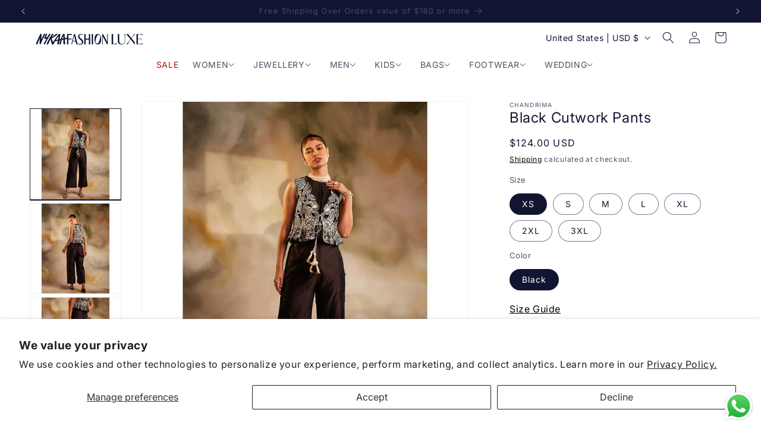

--- FILE ---
content_type: text/css
request_url: https://intl.nykaafashion.com/cdn/shop/t/75/assets/section-recently-viewed.css?v=81927923282590097991762331547
body_size: -467
content:
/** Shopify CDN: Minification failed

Line 9:0 Unexpected "{"
Line 9:1 Expected identifier but found "%"
Line 37:2 Unexpected "{"
Line 37:3 Expected identifier but found "%"

**/
{% style %}
.recently-viewed-wrapper {
    margin: 1rem auto;
  }

  .recently-viewed-img {
    width: 100%;
  }

  .recently-viewed-grid {
    display: grid;
    grid-gap: 1rem;
    grid-template-columns: repeat(auto-fill, minmax(min(100%, 260px), 1fr));
    list-style: none;
    margin:0; 
    padding: 0;
  }   

  .recently-viewed-grid-item {
    display: flex;
    flex-direction: column;
    text-align: center;
  }

  .recently-viewed-a {
    text-decoration: none;
    color: #000;
  }
  {% endstyle %}

--- FILE ---
content_type: text/css
request_url: https://intl.nykaafashion.com/cdn/shop/t/75/assets/wizzyCustom.css?v=40961077280888134811764081972
body_size: 8863
content:
.wizzy-search-wrapper .wizzy-search-results-wrapper .wizzy-search-filters-left .wizzy-facet-body .wizzy-facet-list .wizzy-facet-list-item.active .wizzy-facet-list-item-label .wizzy-facet-item-swatch-wrapper.facet-visual-swatch{border:none}input::placeholder{color:#000!important;opacity:1!important}.wizzy-grid-filters-box span.wizzy-facet-list-item-count{display:none}.wizzy-search-filters-left-wrapper .mobile-facets__list{overflow-y:auto}.price__sale .price-item--regular{text-decoration:line-through;color:rgba(var(--color-foreground),.75);font-size:1.3rem}.badge{border:1px solid transparent;border-radius:var(--badge-corner-radius);display:inline-block;font-size:1.2rem;letter-spacing:.1rem;line-height:1;padding:.5rem 1.3rem .6rem;text-align:center;background-color:rgb(var(--color-badge-background));border-color:rgba(var(--color-badge-border),var(--alpha-badge-border));color:#fff;word-break:break-word;--color-badge-background: 18, 18, 18}.wizzy-search-input::placeholder{color:#000!important}.product-grid-container .product-grid .card-wrapper h3{text-align:center;font-size:11px}.product-grid-container .card__information{padding-left:15px;padding-right:15px}.product-grid-container .card-information{text-align:center!important}.wizzy-search-wrapper .price__sale{display:flex}.product-grid-container .price__container{font-size:13px}.product-grid-container .collection .product-grid .card-wrapper h3{text-transform:uppercase}.product-grid-container .caption-with-letter-spacing.light,.product-grid-container .caption-large.light{display:none}.wizzy-search-filters-drawer.mobile-facets__wrapper .menu-drawer{left:auto;right:0;transform:translate(100%);border-width:0 0 0 var(--drawer-border-width)}.wizzy-search-filters-drawer.mobile-facets__wrapper details[open].menu-opening>.menu-drawer{transform:translate(0);visibility:visible}.wizzy-filters-facet-block.mobile-facets__details{border-bottom:1px solid rgba(var(--color-foreground),.08)}.wizzy-filters-facet-block.mobile-facets__details summary{padding:1.5rem 0;cursor:pointer}.wizzy-filters-facet-block.mobile-facets__details .mobile-facets__submenu{padding:0 0 1.5rem;position:relative;visibility:visible;transform:unset}.wizzy-filters-facet-block.mobile-facets__details .mobile-facets__close-button{display:none}.wizzy-facet-list-item .wizzy-facet-list-item-checkbox{position:relative}.wizzy-facet-list-item .checkbox-indicator{position:absolute;left:0;top:.7rem;width:1.6rem;height:1.6rem;pointer-events:none}.wizzy-facet-list-item .checkbox-indicator .svg-wrapper{visibility:hidden;position:absolute;left:.3rem;z-index:5;top:1.4rem;width:1.1rem;height:.7rem}.wizzy-facet-list-item input[type=checkbox]:checked~.checkbox-indicator .svg-wrapper{visibility:visible}.wizzy-facet-list-item .mobile-facets__highlight{position:absolute;top:0;right:0;bottom:0;left:0;border-radius:.2rem;pointer-events:none}.wizzy-facet-item-swatch-wrapper.swatch-input-wrapper{display:flex;align-items:center}.wizzy-mobile-filter-buttons.mobile-facets__footer{display:flex;gap:1rem;padding:1.5rem;border-top:1px solid rgba(var(--color-foreground),.08);margin-top:1rem}.wizzy-filters-close-button.mobile-facets__clear{flex:1;text-align:center;padding:1rem;border:1px solid rgba(var(--color-foreground),.2);background:transparent;cursor:pointer}.wizzy-facet-list.mobile-facets__list{list-style:none;padding:0;margin:0}.wizzy-facet-list-item.mobile-facets__item{padding:0;margin:0}.wizzy-facet-list-item-label.facets__label{display:flex;align-items:center;cursor:pointer}.facet-search-wrapper{padding:0 1.5rem 1rem}.facet-head-search-input{width:100%;padding:.8rem;border:1px solid rgba(var(--color-foreground),.2);border-radius:.4rem}.wizzy-filters-facet-block.mobile-facets__details{display:flex;border-bottom:1px solid rgba(var(--color-foreground),.08);flex-direction:column}.wizzy-search-results-container .js .mobile-facets__submenu{position:relative;top:0;width:100%;bottom:0;left:0;z-index:3;transform:unset;visibility:visible;display:flex;flex-direction:column}.wizzy-facet-list-item-checkbox>svg{background-color:rgb(var(--color-background));position:relative;z-index:2;margin-right:1.2rem;flex-shrink:0}.wizzy-filters-facet-block .facets__label:hover .facet-checkbox__text-label,.facets-layout-list input:focus~.facet-checkbox__text-label{text-decoration:underline}.wizzy-filters-facet-block .mobile-facets__label .icon-checkmark{position:absolute;top:.4rem;left:.3rem;visibility:hidden;width:11px;height:9px}.wizzy-filters-facet-block .active .mobile-facets__label .icon-checkmark{visibility:visible}.active.wizzy-facet-list-item-label.facets__label{background-color:rgba(var(--color-foreground),.04)}.wizzy-search-filters-top .mobile-facets__footer{z-index:20}.wizzy-search-wrapper .wizzy-search-filters-left .wizzy-filters-facet-block.collapsible.collapsed .wizzy-facet-body{display:none}.wizzy-autocomplete-wrapper{position:absolute;background:#fff;display:none;max-width:100%;width:944px;z-index:100000;border-radius:4px;box-sizing:border-box;box-shadow:0 3px 5px #00000026;border-top:1px solid #f7f7f7}.wizzy-autocomplete-wrapper{border:.0625rem solid #a3a3a3!important;position:fixed!important;max-height:600px;overflow-x:hidden!important;z-index:100;scrollbar-width:none}.wizzy-autocomplete-wrapper.onLeft{width:max-content}.wizzy-autocomplete-wrapper .wizzy-autocomplete-top-products{background:#fff;border-right:1px solid #f7f7f7;width:calc(100% - 350px);order:0;box-sizing:border-box;border-radius:4px;padding:20px 10px 20px 20px}.wizzy-autocomplete-wrapper.onLeft .wizzy-autocomplete-top-products{order:1;border-top-left-radius:0;border-bottom-left-radius:0}.wizzy-autocomplete-top-products p.top-products-title{display:inline-block}.wizzy-autocomplete-wrapper .wizzy-autocomplete-top-products ul.autocomplete-top-products{margin:10px 0 0;padding:0;list-style:none;display:flex;flex-wrap:wrap;justify-content:space-between}.wizzy-autocomplete-wrapper .wizzy-autocomplete-top-products ul.autocomplete-top-products{flex-wrap:nowrap;overflow-x:scroll;justify-content:flex-start;width:600px;overflow-y:hidden;flex-direction:row;padding:3px 10px 10px;margin-top:0;scrollbar-width:thin;scrollbar-color:#ccc transparent}.wizzy-autocomplete-top-products .autocomplete-top-products .wizzy-result-product{width:calc(33% - var(--grid-desktop-horizontal-spacing)* 3 / 4);max-width:calc(33% - var(--grid-desktop-horizontal-spacing)* 3 / 4)}.wizzy-autocomplete-wrapper .wizzy-autocomplete-suggestions{width:350px;background-color:#fff;order:1;padding-top:15px;padding-bottom:15px;box-sizing:border-box;border-radius:4px}.wizzy-autocomplete-wrapper.onLeft .wizzy-autocomplete-suggestions{order:0}.wizzy-autocomplete-wrapper .wizzy-autocomplete-suggestions ul.autocomplete-suggestions-list{margin:0;list-style:none;padding:0}.wizzy-autocomplete-wrapper .wizzy-autocomplete-suggestions ul.autocomplete-suggestions-list li.autocomplete-item-head,.wizzy-autocomplete-wrapper .wizzy-autocomplete-top-products p.top-products-title{text-transform:uppercase;padding:0;margin:0;font-size:16px;font-weight:600}.wizzy-autocomplete-wrapper .wizzy-autocomplete-suggestions ul.autocomplete-suggestions-list li.autocomplete-item-head{padding:0 15px;margin-bottom:7px;margin-top:7px}.wizzy-autocomplete-wrapper .wizzy-autocomplete-suggestions ul.autocomplete-suggestions-list li.autocomplete-item-head,.wizzy-autocomplete-wrapper .wizzy-autocomplete-top-products p.top-products-title{color:#121532}.wizzy-autocomplete-wrapper .wizzy-autocomplete-suggestions ul.autocomplete-suggestions-list li.autocomplete-item-head:first-child,.wizzy-search-wrapper .wizzy-search-results-container .wizzy-search-results .wizzy-search-results-list .wizzy-result-product .wizzy-result-product-item .result-product-item-info .wizzy-product-item-price-reviews-wrapper .wizzy-product-item-price.with-swatches{margin-top:0}.wizzy-autocomplete-wrapper .wizzy-autocomplete-suggestions ul.autocomplete-suggestions-list li.autocomplete-item,.wizzy-search-empty-results-wrapper .wizzy-empty-results-content p,.wizzy-search-empty-results-wrapper .wizzy-empty-results-summary p{margin:0;padding:0}.wizzy-autocomplete-wrapper .wizzy-autocomplete-suggestions ul.autocomplete-suggestions-list li.autocomplete-item a.autocomplete-link{display:flex;padding:7px 15px;color:#343434;text-decoration:none;font-weight:700;position:relative}span.wizzy-autocomplete-label{display:inline-block;word-wrap:break-word;width:calc(100% - 40px);position:relative}span.wizzy-autocomplete-label{font-size:14px}.wizzy-collection-banner{display:flex;gap:0px;justify-content:center;margin-bottom:10px;flex-direction:column;margin-top:10px}.wizzy-autocomplete-wrapper .wizzy-autocomplete-top-products .autocomplete-top-products-view-more .wizzy-autocomplete-top-products-view-more{display:flex;column-gap:5px;cursor:pointer;background:#333;border:none;color:#fff;border-radius:10px;padding:7px 15px;margin-top:10px}.wizzy-autocomplete-wrapper .wizzy-autocomplete-top-products .autocomplete-top-products-view-more .wizzy-autocomplete-top-products-view-more{margin:0;background:#121532}.wizzy-grid-filters-box{background-color:var(--wizzy-grid-filter-background);padding:10px;margin:10px 0;border-radius:10px}.wizzy-grid-filters-box{width:100%}.wizzy-grid-filters-box{background:transparent;border:2px solid #121532;border-radius:0}.wizzy-grid-filters-box .wizzy-facet-head{color:#121532}.wizzy-grid-filters-box .facet-head-title{font-weight:700}.wizzy-grid-filters-box .wizzy-facet-list{display:flex;flex-wrap:wrap;list-style-type:none;padding:0}.wizzy-grid-filters-box .wizzy-facet-list li{border-radius:40px;padding:2px 10px;margin:5px;box-shadow:#8787874d 0 1px 2px;background-color:#fff;display:flex;justify-content:center;align-items:center;cursor:pointer}.wizzy-grid-filters-box .wizzy-facet-list li{border:1.5px solid #121532}.wizzy-grid-filters-box .wizzy-facet-list-item-label{font-weight:400;line-height:18px;color:#000;margin-bottom:2px;flex-grow:1;position:relative;font-size:1.4rem;word-break:break-word;padding:unset;padding-top:2px}.wizzy-grid-filters-box span.wizzy-facet-list-item-checkbox,.wizzy-search-results-rendered .shopify-block.shopify-app-block.wishlist-app-block,.wizzy-search-results-rendered .prd-addedCart,.wizzy-selected-facet-list-item span.wizzy-facet-item-swatch,.wizzy-grid-filters-box.wizzy-filters-facet-block.facet-block-sizes .wizzy-facet-swatch-value{display:none}.wizzy-grid-filters-box .wzGridFilters-more-less-btn{color:#fff;font-size:14px;font-weight:500;line-height:unset;background:#121532;float:right;border:none;min-width:fit-content;border-radius:40px;padding:2px 20px;margin:5px;box-shadow:#8787874d 0 1px 2px;justify-content:center;align-items:center;cursor:pointer}.wizzy-grid-filters-box .wizzy-facet-body{display:block!important}.wizzy-search-wrapper .wizzy-search-filters-left .wizzy-filters-facet-block.collapsible .wizzy-facet-head,.wizzy-search-wrapper .wizzy-search-filters-top .wizzy-filters-facet-block.collapsible .wizzy-facet-head{display:flex}.wizzy-search-wrapper .wizzy-search-filters-left .wizzy-filters-facet-block.collapsible .wizzy-facet-head .facet-head-right:after,.wizzy-search-wrapper .wizzy-search-filters-top .wizzy-filters-facet-block.collapsible .wizzy-facet-head .facet-head-right:after{content:url("data:image/svg+xml,%3Csvg xmlns='http://www.w3.org/2000/svg' aria-hidden='true' focusable='false' role='presentation' class='icon icon-caret-up' viewBox='0 0 10 6' width='11' height='11' %3E%3Cpath fill-rule='evenodd' clip-rule='evenodd' d='M9.354 5.354a.5.5 0 01-.708 0L5 1.707l-3.646 3.647a.5.5 0 01-.708-.708l4-4a.5.5 0 01.708 0l4 4a.5.5 0 010 .708z' fill='currentColor'%3E%3C/path%3E%3C/svg%3E");display:block;position:relative;font-size:12px;z-index:1;right:10px}.wizzy-search-wrapper .wizzy-search-filters-left .wizzy-filters-facet-block.collapsible.collapsed .wizzy-facet-head .facet-head-right:after,.wizzy-search-wrapper .wizzy-search-filters-top .wizzy-filters-facet-block.collapsible.collapsed .wizzy-facet-head .facet-head-right:after{content:url("data:image/svg+xml,%3Csvg xmlns='http://www.w3.org/2000/svg' aria-hidden='true' focusable='false' role='presentation' class='icon icon-caret' viewBox='0 0 10 6' width='11' height='11' %3E%3Cpath fill-rule='evenodd' clip-rule='evenodd' d='M9.354.646a.5.5 0 00-.708 0L5 4.293 1.354.646a.5.5 0 00-.708.708l4 4a.5.5 0 00.708 0l4-4a.5.5 0 000-.708z' fill='currentColor'%3E%3C/path%3E%3C/svg%3E")}.wizzy-search-wrapper .mobile-facets__main{scrollbar-width:thin}.wizzy-search-wrapper .wizzy-search-results-container .wizzy-search-filters-top .wizzy-selected-filters ul.wizzy-selected-facet-list li.wizzy-selected-facet-list-item span.wizzy-selected-facet-delete:after{content:"\2715";color:#979797;margin-left:3px}li.wizzy-selected-facet-list-item{display:block;margin-right:1.5rem;margin-top:1.5rem;padding-left:.2rem;padding-right:.2rem;text-decoration:none;width:fit-content;color:rgb(var(--color-foreground));box-shadow:0 0 0 .1rem rgb(var(--color-foreground));border-radius:2.6rem;font-size:1rem;min-height:0;min-width:0;padding:.25rem 1.25rem;display:flex;align-items:center;font-size:1.4rem;box-shadow:0 0 0 .1rem rgba(var(--color-foreground),.2);min-width:fit-content}a.mobile-facets__clear.underlined-link.wizzy-filters-clear-all{font-size:14px;min-width:fit-content}.wizzy-filters-selected-facets-block{display:flex;align-items:baseline}ul.wizzy-selected-facet-list{display:flex;align-items:baseline;padding-left:0;flex-wrap:wrap;margin-top:0}.wizzy-search-wrapper .wizzy-search-results-wrapper{display:flex}.wizzy-search-wrapper .wizzy-search-filters-left .wizzy-facet-body .wizzy-facet-list .wizzy-facet-list-item.facet-range-item{min-height:76px;padding-top:0;max-width:calc(100% - 42px);padding-left:20px;cursor:auto}.wizzy-facet-body.facet-body-sellingPrice li.wizzy-facet-list-item.facet-range-item{display:block!important}.noUi-target{position:relative;background:#fafafa;border-radius:4px;border:1px solid #d3d3d3;box-shadow:inset 0 1px 1px #f0f0f0,0 3px 6px -5px #bbb}.noUi-horizontal{height:18px}.wizzy-search-wrapper .wizzy-search-filters-left .wizzy-facet-body .wizzy-facet-list .wizzy-facet-list-item.facet-range-item .noUi-horizontal,.wizzy-search-wrapper .wizzy-search-filters-top .wizzy-facet-body .wizzy-facet-list .wizzy-facet-list-item.facet-range-item .noUi-horizontal{height:10px;margin-top:35px}.noUi-target,.noUi-target *{-webkit-touch-callout:none;-webkit-tap-highlight-color:transparent;-webkit-user-select:none;-ms-touch-action:none;touch-action:none;-ms-user-select:none;-moz-user-select:none;user-select:none;-moz-box-sizing:border-box;box-sizing:border-box}.noUi-base,.noUi-connects{width:100%;height:100%;position:relative;z-index:1}.noUi-connects{overflow:hidden;z-index:0;border-radius:3px}.noUi-handle{border:none;border-radius:3px;background:#000;cursor:default;box-shadow:none}.noUi-horizontal .noUi-handle{width:34px;height:28px;right:-17px;top:-6px}.wizzy-search-wrapper .wizzy-search-filters-left .wizzy-facet-body .wizzy-facet-list .wizzy-facet-list-item.facet-range-item .noUi-horizontal .noUi-handle,.wizzy-search-wrapper .wizzy-search-filters-top .wizzy-facet-body .wizzy-facet-list .wizzy-facet-list-item.facet-range-item .noUi-horizontal .noUi-handle{width:20px;height:20px;border-radius:100%}.wizzy-search-wrapper .wizzy-search-filters-left .wizzy-facet-body .wizzy-facet-list .wizzy-facet-list-item.facet-range-item .noUi-horizontal .noUi-handle{width:20px;height:20px;border-radius:100%;border:1px solid white}.noUi-touch-area{height:100%;width:100%}.noUi-origin{height:10%;width:10%}.noUi-horizontal .noUi-origin{height:0}.noUi-tooltip{display:block;border:1px solid #d9d9d9;border-radius:3px;background:#fff;color:#000;padding:5px;text-align:center;white-space:nowrap}.noUi-horizontal .noUi-tooltip{-webkit-transform:translate(-50%,0);transform:translate(-50%);left:46%;bottom:111%}.wizzy-search-wrapper .noUi-handle.noUi-handle-upper .noUi-tooltip{transform:translate(-50%) translateY(50px)}.wizzy-search-wrapper .wizzy-search-filters-left .wizzy-facet-body .wizzy-facet-list .wizzy-facet-list-item.facet-range-item .noUi-horizontal .noUi-handle .noUi-tooltip,.wizzy-search-wrapper .wizzy-search-filters-top .wizzy-facet-body .wizzy-facet-list .wizzy-facet-list-item.facet-range-item .noUi-horizontal .noUi-handle .noUi-tooltip{font-size:11px;padding:3px;color:#343434}.noUi-connect,.noUi-handle,.noUi-marker,.noUi-origin,.noUi-pips,.noUi-tooltip,.noUi-value{position:absolute}.noUi-pips{color:#999}.noUi-pips-horizontal{padding:10px 0;height:80px;top:100%;left:0;width:100%}.wizzy-search-wrapper .wizzy-search-filters-left .wizzy-facet-body .wizzy-facet-list .wizzy-facet-list-item.facet-range-item .noUi-horizontal .noUi-pips-horizontal,.wizzy-search-wrapper .wizzy-search-filters-top .wizzy-facet-body .wizzy-facet-list .wizzy-facet-list-item.facet-range-item .noUi-horizontal .noUi-pips-horizontal{margin-top:33px;height:auto;margin-left:9px;display:none}.noUi-marker-horizontal.noUi-marker{margin-left:-1px;width:2px;height:5px}.wizzy-search-wrapper .wizzy-search-filters-left .wizzy-facet-body .wizzy-facet-list .wizzy-facet-list-item.facet-range-item .noUi-horizontal .noUi-pips-horizontal .noUi-marker-horizontal.noUi-marker,.wizzy-search-wrapper .wizzy-search-filters-top .wizzy-facet-body .wizzy-facet-list .wizzy-facet-list-item.facet-range-item .noUi-horizontal .noUi-pips-horizontal .noUi-marker-horizontal.noUi-marker{height:2px;background:#e7e7e7}.wizzy-search-wrapper .wizzy-search-filters-left .wizzy-facet-body .wizzy-facet-list .wizzy-facet-list-item.facet-range-item .noUi-horizontal .noUi-pips-horizontal .noUi-marker-horizontal.noUi-marker.noUi-marker-large,.wizzy-search-wrapper .wizzy-search-filters-top .wizzy-facet-body .wizzy-facet-list .wizzy-facet-list-item.facet-range-item .noUi-horizontal .noUi-pips-horizontal .noUi-marker-horizontal.noUi-marker.noUi-marker-large{height:12px}.wizzy-search-wrapper .wizzy-search-filters-left .wizzy-facet-body .wizzy-facet-list .wizzy-facet-list-item.facet-range-item .noUi-horizontal .noUi-connect{background:#121532}.facet-body-sellingPrice input.facet-head-search-input{display:none}.noUi-connect,.noUi-origin{will-change:transform;z-index:1;top:0;right:0;-ms-transform-origin:0 0;-webkit-transform-origin:0 0;-webkit-transform-style:preserve-3d;transform-origin:0 0;transform-style:flat}.noUi-connect{height:100%;width:100%}input.facet-head-search-input:focus{outline:none;outline-offset:unset;box-shadow:none}.wizzy-search-empty-results-wrapper{display:flex;flex-direction:column;align-items:center;min-height:450px;justify-content:center;padding-bottom:25px}.wizzy-search-empty-results-wrapper .wizzy-empty-results-summary,.wizzy-search-wrapper .wizzy-search-results-container .wizzy-pagination-container{display:flex;justify-content:center}.wizzy-search-empty-results-wrapper .wizzy-empty-results-icon{background-image:url([data-uri]);width:180px;height:110px;background-repeat:no-repeat;background-size:100%;margin-top:15px}.wizzy-search-empty-results-wrapper *:empty,.wizzy-search-wrapper *:empty,.wizzy-progress-container *:empty,.wizzy-search-modal *:empty{display:block}.wizzy-search-empty-results-wrapper .wizzy-empty-results-content{align-items:center;display:flex;flex-direction:column}.wizzy-search-empty-results-wrapper .wizzy-empty-results-content h2{margin-top:20px;margin-bottom:30px}.wizzy-search-empty-results-wrapper .wizzy-search-wrapper .wizzy-search-results .wizzy-empty-results-title{font-size:2em;text-align:center;margin:20px 0 30px;padding:20px 0;border-top:1px solid #000;border-bottom:1px solid #000}.wizzy-search-wrapper .wizzy-search-results-container .wizzy-search-results .wizzy-search-results-list{list-style:none;display:flex;flex-wrap:wrap;padding:0;margin:0}.wizzy-search-empty-results-wrapper .caption-with-letter-spacing.light,.wizzy-search-empty-results-wrapper .caption-large.light{display:none}.wizzy-search-wrapper .wizzy-search-filters-left .wizzy-facet-body .wizzy-facet-list .wizzy-facet-list-item .wizzy-facet-list-item-label .wizzy-facet-item-swatch.facet-visual-swatch{width:20px;height:20px;margin-right:12px}.facet-body-colors li.wizzy-facet-list-item.facet-has-swatch .wizzy-facet-list-item-checkbox{display:none}@media screen and (min-width: 768px){.wizzy-search-wrapper.has-left-facets .wizzy-search-results-wrapper .wizzy-search-results-container{margin-top:-11px}p.wizzy-summary-head{margin-bottom:0}.wizzy-filters-header p.header-title{font-weight:700}.wizzy-search-wrapper.has-left-facets .wizzy-search-results-wrapper .wizzy-search-results-container{margin-left:20px;width:100%}.wizzy-search-results{width:100%}.wizzy-filters-header .wizzy-filters-clear-all,.wizzy-search-results-wrapper .desktop-hidden{display:none}.wizzy-search-wrapper .large-up-hide{display:flex!important}.wizzy-search-wrapper .page-width{display:flex;padding:0;justify-content:space-between}.wizzy-search-wrapper facet-filters-form.facets.small-hide{order:1}.wizzy-search-wrapper .wizzy-search-results-container .wizzy-search-filters-top .search-filters-top-wrapper .wizzy-search-sort-wrapper .wizzy-sort-container{padding-left:0;display:flex;flex-direction:row;align-items:center;min-width:260px;justify-content:flex-end;margin-bottom:0;margin-top:27px}.wizzy-common-select-container{font-size:14px;color:#343434;position:relative;-webkit-user-select:none;-moz-user-select:none;-ms-user-select:none;user-select:none;display:flex}.wizzy-common-select-container .wizzy-common-select-selector{background:#fff;padding:10px 15px;border:1px solid #e3e3e3;cursor:pointer;min-width:210px;border-radius:3px;position:relative;bottom:10px}.wizzy-common-select-container .wizzy-common-select-selector{border:none}.wizzy-common-select-container .wizzy-common-select-options{position:absolute;left:72px;top:41px;background:#fff;border:1px solid #575555;width:153px;box-sizing:border-box;z-index:1;border-top:0;display:none}.wizzy-common-select-container .wizzy-common-select-options{position:absolute;left:72px;top:41px;background:#fff;border:1px solid #e3e3e3;width:169px;box-sizing:border-box;z-index:1;border-top:0;display:none}.wizzy-common-select-container .wizzy-common-select-options .wizzy-common-select-option:hover,.wizzy-common-select-option.selected{background:#1967d2;color:#fff}.wizzy-common-select-container .wizzy-common-select-options .wizzy-common-select-option{padding:0;cursor:pointer;font-size:13px}.wizzy-common-select-container .wizzy-common-select-selector:after{content:url("data:image/svg+xml,%3Csvg xmlns='http://www.w3.org/2000/svg' aria-hidden='true' focusable='false' role='presentation' class='icon icon-caret' viewBox='0 0 10 6' width='13' height='13' %3E%3Cpath fill-rule='evenodd' clip-rule='evenodd' d='M9.354.646a.5.5 0 00-.708 0L5 4.293 1.354.646a.5.5 0 00-.708.708l4 4a.5.5 0 00.708 0l4-4a.5.5 0 000-.708z' fill='currentColor'%3E%3C/path%3E%3C/svg%3E");display:block;position:relative;font-size:14px;color:#979797;float:right;margin-left:5px;margin-top:2px}.wizzy-common-select-selector:focus-visible{outline:.2rem solid rgba(var(--color-foreground),.5);outline-offset:1rem;box-shadow:0 0 0 1rem rgb(var(--color-background)),0 0 .2rem 1.2rem rgba(var(--color-foreground),.3)}span.wizzy-common-select-selectedItem{margin-left:10px}.wizzy-search-wrapper .wizzy-search-filters-left .wizzy-filters-facet-block.collapsible .wizzy-facet-head,.wizzy-search-wrapper .wizzy-search-filters-top .wizzy-filters-facet-block.collapsible .wizzy-facet-head{cursor:pointer;padding-left:0}.wizzy-search-filters-left .wizzy-facet-list-item-label.facets__label{padding:4px 9px 3px 0}.facet-search-wrapper{padding-left:0;padding-right:0}.wizzy-autocomplete-wrapper .card--standard>.card__content .card__information{padding:1.3rem 1rem}.wizzy-autocomplete-wrapper .card-information{margin-top:6px}.wizzy-search-wrapper .page-width{padding:0}.wizzy-facet-list-item.mobile-facets__item{font-size:14px;margin-top:5px}.wizzy-search-wrapper{max-width:none;margin-left:40px}.wizzy-search-wrapper .wizzy-search-filters-left .wizzy-filters-header,.wizzy-search-wrapper .wizzy-search-filters-top .wizzy-filters-header{border-width:2px;border-bottom:1px solid #e3e3e3}.wz-autocomplete-sugegstions-products-wrapper{display:flex}.wizzy-collection-banner ul#Slider-template--19045362008108__collection_list_GFNUnC{display:flex;flex-wrap:nowrap;overflow:auto}.topproductsTitle-viewMore{display:flex;justify-content:space-between;margin-bottom:10px}.wizzy-grid-filters-box .wizzy-facet-body.collapsed .wizzy-facet-list{overflow:hidden}.wizzy-search-wrapper .wizzy-search-filters-left,.wizzy-search-wrapper .wizzy-search-filters-top,.wizzy-skeleton-results-filters{width:270px}.wizzy-autocomplete-wrapper .wizzy-autocomplete-suggestions ul.autocomplete-suggestions-list li.autocomplete-item a.autocomplete-text-wrapper,.wizzy-autocomplete-wrapper .wizzy-autocomplete-top-products ul.autocomplete-top-products li.topproduct-item a.topproduct-item-link .topproduct-item-image.hover-image,.wizzy-autocomplete-wrapper .wizzy-autocomplete-top-products ul.autocomplete-top-products li.topproduct-item a.topproduct-item-link:hover .topproduct-item-image,.wizzy-grid-filters-box .wizzy-facet-list-item-checkbox-input,.wizzy-search-form-wrapper .wizzy-search-back,.wizzy-search-form-wrapper .wizzy-search-clear,.wizzy-search-form-wrapper label,.wizzy-search-wrapper .wizzy-search-filters-left .wizzy-facet-body .wizzy-facet-list .wizzy-facet-list-item .wizzy-facet-list-item-label .wizzy-facet-item-swatch .wizzy-facet-swatch-individual-value,.wizzy-search-wrapper .wizzy-search-filters-left .wizzy-facet-body.facet-body-sizes .wizzy-facet-list .wizzy-facet-list-item.facet-has-swatch .wizzy-facet-list-item-count,.wizzy-search-wrapper .wizzy-search-filters-left .wizzy-facet-body.facet-body-sizes .wizzy-facet-list .wizzy-facet-list-item.facet-has-swatch .wizzy-facet-list-item-label .facet-item-label-value,.wizzy-search-wrapper .wizzy-search-filters-left .wizzy-filters-facet-block.collapsible.collapsed .wizzy-facet-body,.wizzy-search-wrapper .wizzy-search-filters-left .wizzy-filters-facet-block.facet-block--top .facet-search-wrapper,.wizzy-search-wrapper .wizzy-search-filters-top .wizzy-facet-body .wizzy-facet-list .wizzy-facet-list-item .wizzy-facet-list-item-label .wizzy-facet-item-swatch .wizzy-facet-swatch-individual-value,.wizzy-search-wrapper .wizzy-search-filters-top .wizzy-filters-facet-block.collapsible.collapsed .wizzy-facet-body,.wizzy-search-wrapper .wizzy-search-filters-top .wizzy-filters-facet-block.facet-block--top .facet-search-wrapper,.wizzy-search-wrapper .wizzy-search-results-container .wizzy-pagination-container .wizzy-pagination-list li a .text-mobile,.wizzy-search-wrapper .wizzy-search-results-container .wizzy-search-filters-top .filters-list-top-values-wrapper .wizzy-facet-body .facet-search-wrapper,.wizzy-search-wrapper .wizzy-search-results-container .wizzy-search-filters-top .wizzy-filters-facet-block .wizzy-facet-body,.wizzy-search-wrapper .wizzy-search-results-container .wizzy-search-filters-top .wizzy-selected-filters ul.wizzy-selected-facet-list li.wizzy-selected-facet-list-item .wizzy-facet-item-swatch .wizzy-facet-swatch-individual-value,.wizzy-search-wrapper .wizzy-search-results-container .wizzy-search-filters-top .wizzy-selected-filters ul.wizzy-selected-facet-list li.wizzy-selected-facet-list-item .wizzy-facet-item-swatch.facet-text-swatch,.wizzy-search-wrapper .wizzy-search-results-container .wizzy-search-results .wizzy-search-results-list .wizzy-result-product .wizzy-result-product-item .result-product-item-image.hover-image,.wizzy-search-wrapper .wizzy-search-results-container .wizzy-search-results .wizzy-search-results-list .wizzy-result-product .wizzy-result-product-item .wizzy-product-add-to-wishlist .wizzy-towishlist-button span,.wizzy-search-wrapper .wizzy-search-results-container .wizzy-search-results .wizzy-search-results-list .wizzy-result-product .wizzy-result-product-item:hover .result-product-item-image,.wizzy-search-wrapper .wizzy-search-results-wrapper .wizzy-filters-mobile-entry,.wizzy-search-wrapper .wizzy-search-results-wrapper .wizzy-search-filters-left .wizzy-filters-close-btn,.wizzy-skeleton-wrapper.for-filter .wizzy-skeleton-container{display:none}.wizzy-search-wrapper .wizzy-search-results-wrapper .wizzy-search-filters-left .wizzy-filters-close-btn{position:fixed;top:15px;width:30px;height:30px;z-index:100000;border-radius:100%;background:url([data-uri]) 0 0/100% #fff}.wizzy-search-wrapper .wizzy-search-filters-left .wizzy-filters-header,.wizzy-search-wrapper .wizzy-search-filters-top .wizzy-filters-header{border-width:2px}.wizzy-search-wrapper .wizzy-search-filters-left,.wizzy-search-wrapper .wizzy-search-filters-top,.wizzy-skeleton-results-filters{width:410px;z-index:1;position:sticky;top:152px;max-height:72vh}.wizzy-mobile-filter-buttons{display:none}.wizzy-search-wrapper .wizzy-search-filters-left .wizzy-facet-body,.wizzy-search-wrapper .wizzy-search-filters-top .wizzy-facet-body{max-height:300px;overflow:auto;margin-bottom:15px;padding-right:15px;scrollbar-width:thin;scrollbar-color:#979797 #f7f7f7}ul.wizzy-facet-list.mobile-facets__list.list-unstyled{scrollbar-width:thin}.wizzy-search-wrapper{max-width:1545px;padding:20px;margin:auto}}@media screen and (max-width: 768px){.wizzy-search-filters-left-wrapper .active span.wizzy-facet-list-item-label{background-color:rgba(var(--color-foreground),.04)}.wizzy-facet-list-item.mobile-facets__item{margin-top:5px}ul.wizzy-selected-facet-list{margin-left:20px;margin-right:4px}.wizzy-search-wrapper .price__sale{flex-direction:column}.wizzy-selected-filters span.facet-item-label-value{font-size:10px}.facet-head-search-input{font-size:17px}.wizzy-search-filters-left-wrapper span.wizzy-facet-list-item-label{white-space:normal}.wizzy-search-summary-container{display:flex}.wizzy-search-empty-results-wrapper li.grid__item.scroll-trigger{width:47%}.facet-block-sizes span.wizzy-facet-item-swatch.facet-text-swatch,.wizzy-search-results-wrapper .mobile-hidden{display:none}.wizzy-search-wrapper .wizzy-search-results-container .wizzy-search-filters-top .search-filters-top-wrapper .wizzy-search-sort-wrapper .wizzy-sort-container{padding-left:0;display:flex;flex-direction:row;align-items:center;min-width:260px;justify-content:flex-end;margin-bottom:0;top:81px!important}.wizzy-common-select-container{font-size:14px;color:#343434;position:relative;-webkit-user-select:none;-moz-user-select:none;-ms-user-select:none;user-select:none;display:flex}.wizzy-common-select-container .wizzy-common-select-selector{background:#fff;padding:10px 15px;border:1px solid #e3e3e3;cursor:pointer;min-width:210px;border-radius:3px}.wizzy-common-select-container .wizzy-common-select-selector{border:none}.wizzy-common-select-container .wizzy-common-select-options{position:absolute;left:72px;top:41px;background:#fff;border:1px solid #575555;width:153px;box-sizing:border-box;z-index:1;border-top:0;display:none}.wizzy-common-select-container .wizzy-common-select-options{position:absolute;left:27px;top:41px;background:#fff;border:1px solid #e3e3e3;width:169px;box-sizing:border-box;z-index:1;border-top:0;display:none}.wizzy-common-select-container .wizzy-common-select-options .wizzy-common-select-option:hover,.wizzy-common-select-option.selected{background:#1967d2;color:#fff}.wizzy-common-select-container .wizzy-common-select-options .wizzy-common-select-option{padding:0;cursor:pointer;font-size:14px;margin:5px 0}.wizzy-common-select-container .wizzy-common-select-selector:after{content:url("data:image/svg+xml,%3Csvg xmlns='http://www.w3.org/2000/svg' aria-hidden='true' focusable='false' role='presentation' class='icon icon-caret' viewBox='0 0 10 6' width='13' height='13' %3E%3Cpath fill-rule='evenodd' clip-rule='evenodd' d='M9.354.646a.5.5 0 00-.708 0L5 4.293 1.354.646a.5.5 0 00-.708.708l4 4a.5.5 0 00.708 0l4-4a.5.5 0 000-.708z' fill='currentColor'%3E%3C/path%3E%3C/svg%3E");display:block;position:relative;font-size:14px;color:#979797;float:right;margin-left:5px;margin-top:2px}.wizzy-common-select-selector:focus-visible{outline:.2rem solid rgba(var(--color-foreground),.5);outline-offset:1rem;box-shadow:0 0 0 1rem rgb(var(--color-background)),0 0 .2rem 1.2rem rgba(var(--color-foreground),.3)}span.wizzy-common-select-selectedItem{margin-left:10px}.wizzy-search-wrapper .wizzy-search-results-container .wizzy-search-filters-top{width:100%}.filter-and-sort-mobile{width:100%;display:flex;justify-content:space-between;align-items:center}.wizzy-search-wrapper .small-hide{display:flex!important}.topproductsTitle-viewMore{display:flex;justify-content:space-between;margin-bottom:10px}.wizzy-autocomplete-wrapper{border-radius:0!important;left:0!important}.wizzy-autocomplete-wrapper .wizzy-autocomplete-suggestions ul.autocomplete-suggestions-list li.autocomplete-item a.autocomplete-link .autocomplete-text-wrapper{position:absolute;right:3px;top:0;width:50px;height:50px;padding:8px;background:url([data-uri]) center no-repeat;box-sizing:border-box}.wizzy-autocomplete-wrapper .wizzy-autocomplete-suggestions ul.autocomplete-suggestions-list li.autocomplete-item a.autocomplete-link{border-bottom:1px solid #f7f7f7;padding:15px;position:relative}.wizzy-autocomplete-wrapper .wizzy-autocomplete-suggestions{width:100%}.topproductsTitle-viewMore{padding:0 15px}.wz-autocomplete-sugegstions-products-wrapper{display:flex;flex-direction:column}.wizzy-autocomplete-wrapper .wizzy-autocomplete-top-products{width:100%;background:#fff;padding:15px 0 0;display:block;order:2!important}.wizzy-collection-banner ._3sdu8W{display:flex;justify-content:flex-start;flex-direction:row;overflow-y:scroll;gap:10px}.wizzy-autocomplete-wrapper .wizzy-autocomplete-top-products ul.autocomplete-top-products{width:100vw;padding-top:5px}.wizzy-autocomplete-top-products .autocomplete-top-products .wizzy-result-product{margin:0;float:left;min-width:43%;font-size:12px;box-sizing:border-box;padding-left:0}.wizzy-autocomplete-wrapper .collection-list__item.grid__item{width:66px!important}.wizzy-autocomplete-wrapper slider-component.slider-mobile-gutter.scroll-trigger.animate--slide-in{width:100vw;padding-right:10px}.wizzy-grid-filters-box .wizzy-facet-list{flex-wrap:nowrap;overflow-x:scroll;scrollbar-width:none}span.wizzy-facet-list-item-label{white-space:nowrap}.wizzy-search-wrapper.has-left-facets .wizzy-search-results-wrapper .wizzy-search-results-container .wizzy-search-results{padding:0}.wizzy-overlay-opened.wizzy-filters-overlay .wizzy-search-wrapper .wizzy-search-results-wrapper .wizzy-search-filters-left{display:block}.wizzy-search-wrapper .wizzy-search-results-wrapper .wizzy-search-filters-left{position:fixed;left:0;top:0;height:100%;width:100%;z-index:100000}.wizzy-search-wrapper.has-filters-button-at-top .wizzy-mobile-filter-button,.wizzy-search-wrapper.has-filters-button-at-top .wizzy-search-results-wrapper .wizzy-search-results-container .wizzy-search-filters-top .search-filters-top-wrapper .wizzy-search-sort-wrapper{position:absolute;top:0;height:100%;z-index:unset}.wizzy-search-wrapper .wizzy-mobile-filter-button{left:0}.wizzy-search-wrapper .wizzy-mobile-filter-button{width:50%;position:fixed;bottom:0;right:0;z-index:2}.wizzy-search-wrapper .wizzy-search-results-wrapper .wizzy-filters-mobile-entry{background:#fff;padding:10px 15px;border:none;cursor:pointer;height:53px;box-sizing:border-box;z-index:100000;border-left:0;text-align:center;justify-content:center;align-items:center;display:flex;color:#343434;border-right:0;font-size:14px;font-weight:400;position:fixed;bottom:0;right:0;width:50%;top:73px!important}.wizzy-search-wrapper .wizzy-search-results-wrapper .wizzy-filters-mobile-entry{justify-content:flex-start;font-size:15px;color:#121212d9;top:2px;align-items:end}.wizzy-search-wrapper.has-filters-button-at-top .wizzy-sort-container,.wizzy-search-wrapper.has-filters-button-at-top a.wizzy-filters-mobile-entry{position:sticky;z-index:1}.wizzy-search-wrapper.has-filters-button-at-top .wizzy-search-results-wrapper .wizzy-filters-mobile-entry,.wizzy-search-wrapper.has-filters-button-at-top.display-tile-view .wizzy-search-results-wrapper .wizzy-filters-mobile-entry{width:unset}.wizzy-search-wrapper .wizzy-search-results-wrapper .wizzy-filters-mobile-entry:before{content:"";width:18px;height:20px;margin-top:6px;margin-right:10px;background:url("data:image/svg+xml,%3Csvg xmlns='http://www.w3.org/2000/svg' width='20' height='20' viewBox='0 0 20 20' fill='currentColor'%3E%3Cpath fill-rule='evenodd' clip-rule='evenodd' d='M16.8733 3.448H19.0202C19.5613 3.448 20 3.88666 20 4.42777C20 4.96888 19.5613 5.40753 19.0202 5.40753H16.8733C16.6687 6.11494 16.2488 6.73525 15.6759 7.17629C15.1031 7.61732 14.4078 7.85553 13.6935 7.85553C12.9792 7.85553 12.284 7.61732 11.7111 7.17629C11.1382 6.73525 10.7183 6.11494 10.5137 5.40753H0.979765C0.438656 5.40753 0 4.96888 0 4.42777C0 3.88666 0.438656 3.448 0.979764 3.448H10.5137C10.7183 2.74059 11.1382 2.12028 11.7111 1.67925C12.284 1.23822 12.9792 1 13.6935 1C14.4078 1 15.1031 1.23822 15.6759 1.67925C16.2488 2.12028 16.6687 2.74059 16.8733 3.448ZM9.49889 14H19.0177C19.5588 14 19.9975 14.4387 19.9975 14.9798C19.9975 15.5209 19.5588 15.9595 19.0177 15.9595H9.49889C9.29432 16.6669 8.8744 17.2873 8.30153 17.7283C7.72866 18.1693 7.03342 18.4075 6.31912 18.4075C5.60481 18.4075 4.90957 18.1693 4.3367 17.7283C3.76383 17.2873 3.34391 16.6669 3.13934 15.9595H0.979764C0.438655 15.9595 0 15.5209 0 14.9798C0 14.4387 0.438655 14 0.979763 14H3.13934C3.34391 13.2926 3.76383 12.6723 4.3367 12.2312C4.90957 11.7902 5.60481 11.552 6.31912 11.552C7.03342 11.552 7.72866 11.7902 8.30153 12.2312C8.8744 12.6723 9.29432 13.2926 9.49889 14ZM6.31912 16.776C5.85823 16.776 5.41623 16.5868 5.09034 16.2499C4.76444 15.913 4.58136 15.4562 4.58136 14.9798C4.58136 14.5034 4.76444 14.0465 5.09034 13.7096C5.41623 13.3728 5.85823 13.1835 6.31912 13.1835C6.78 13.1835 7.222 13.3728 7.5479 13.7096C7.87379 14.0465 8.05687 14.5034 8.05687 14.9798C8.05687 15.4562 7.87379 15.913 7.5479 16.2499C7.222 16.5868 6.78 16.776 6.31912 16.776ZM13.6935 6.224C13.2326 6.224 12.7906 6.03476 12.4647 5.6979C12.1389 5.36104 11.9558 4.90416 11.9558 4.42777C11.9558 3.95138 12.1389 3.4945 12.4647 3.15764C12.7906 2.82078 13.2326 2.63153 13.6935 2.63153C14.1544 2.63153 14.5964 2.82078 14.9223 3.15764C15.2482 3.4945 15.4313 3.95138 15.4313 4.42777C15.4313 4.90416 15.2482 5.36104 14.9223 5.6979C14.5964 6.03476 14.1544 6.224 13.6935 6.224Z' fill='currentColor'%3E%3C/path%3E%3C/svg%3E")}.wizzy-search-wrapper.has-filters-button-at-top .wizzy-search-results-wrapper .wizzy-filters-mobile-entry:before{margin-top:2px!important}.wizzy-search-wrapper .wizzy-search-results-wrapper .wizzy-search-filters-left .wizzy-filters-bg{position:fixed;left:0;overflow:auto;top:0;background:#00000059;height:100%;padding:15px;width:100%;box-sizing:border-box;z-index:100000}.wizzy-search-wrapper .wizzy-search-filters-left .wizzy-filters-header,.wizzy-search-wrapper .wizzy-search-filters-top .wizzy-filters-header{display:flex;justify-content:space-between;box-sizing:border-box;align-items:center;border-bottom:1px solid #e3e3e3;padding-bottom:20px;min-height:34px}.wizzy-search-wrapper .wizzy-search-filters-left .wizzy-filters-header,.wizzy-search-wrapper .wizzy-search-filters-top .wizzy-filters-header{border-width:2px}.wizzy-search-wrapper .wizzy-search-results-wrapper .wizzy-search-filters-left .wizzy-filters-header{position:fixed;left:-80%;top:0;width:80%;background:#fff;padding:15px;border-right:1px solid #e3e3e3;z-index:100001}.wizzy-overlay-opened.wizzy-filters-overlay .wizzy-search-wrapper .wizzy-search-results-wrapper .wizzy-search-filters-left.wizzy-v2 .wizzy-filters-header{width:100%;padding:10px 12px 10px 20px;text-align:left;font-weight:700;height:50px;font-size:13px;border-bottom:1px solid #eaeaec}.wizzy-search-wrapper .wizzy-search-filters-left .header-title,.wizzy-search-wrapper .wizzy-search-filters-top .header-title{text-transform:uppercase;font-weight:700;font-size:16px;margin:0;padding:0}.wizzy-search-wrapper .wizzy-search-results-wrapper .wizzy-search-filters-left .wizzy-search-filters-left-wrapper{position:fixed;width:80%;height:100%;background:#fff;left:-80%;top:0;padding:60px 15px 15px;box-sizing:border-box;overflow:auto;border-right:1px solid #e3e3e3;z-index:100000}.wizzy-overlay-opened.wizzy-filters-overlay .wizzy-search-wrapper .wizzy-search-results-wrapper .wizzy-search-filters-left .wizzy-filters-header,.wizzy-overlay-opened.wizzy-filters-overlay .wizzy-search-wrapper .wizzy-search-results-wrapper .wizzy-search-filters-left .wizzy-search-filters-left-wrapper{left:0}.wizzy-overlay-opened.wizzy-filters-overlay .wizzy-search-wrapper .wizzy-search-results-wrapper .wizzy-search-filters-left.wizzy-v2 .wizzy-search-filters-left-wrapper .wizzy-facet-list-block{background-color:#f5f5f6;padding:0 0 180px;width:33.33%;height:100%;overflow:scroll}.wizzy-overlay-opened.wizzy-filters-overlay .wizzy-search-wrapper .wizzy-search-results-wrapper .wizzy-search-filters-left.wizzy-v2 .wizzy-search-filters-left-wrapper .wizzy-facet-list-block .wizzy-filters-facet-block{border-bottom:none}.wizzy-search-wrapper .wizzy-search-filters-left .wizzy-filters-facet-block,.wizzy-search-wrapper .wizzy-search-filters-top .wizzy-filters-facet-block{position:relative;border-bottom:1px solid #e3e3e3}.wizzy-overlay-opened.wizzy-filters-overlay .wizzy-search-wrapper .wizzy-search-results-wrapper .wizzy-search-filters-left.wizzy-v2 .wizzy-search-filters-left-wrapper .wizzy-facet-list-block .wizzy-facet-head{border-bottom:1px solid #eaeaec;padding:0 15px;min-height:50px;text-transform:none;background:#f5f5f6;font-weight:400;align-items:center}.wizzy-overlay-opened.wizzy-filters-overlay .wizzy-search-wrapper .wizzy-search-results-wrapper .wizzy-search-filters-left.wizzy-v2 .wizzy-search-filters-left-wrapper .wizzy-facet-list-block .wizzy-facet-head.wizzy-selected-facet{background:#fff;color:#3e4152;font-weight:700}.wizzy-overlay-opened.wizzy-filters-overlay .wizzy-search-wrapper .wizzy-search-results-wrapper .wizzy-search-filters-left.wizzy-v2 .wizzy-search-filters-left-wrapper .wizzy-facet-list-block .wizzy-facet-body{display:none;position:fixed;top:0;padding-top:54px;padding-right:12px;width:66.66%;left:33.33%;margin:0;border-left:none;overflow:hidden;max-height:unset;z-index:0}.wizzy-scroll-to-top-wrapper,.wizzy-search-form-wrapper.mobileTapped .wizzy-search-glass,.wizzy-search-wrapper .wizzy-search-filters-left .wizzy-facet-body.facet-body-colors .wizzy-facet-list .wizzy-facet-list-item.facet-has-swatch .wizzy-facet-list-item-label .wizzy-facet-list-item-checkbox,.wizzy-search-wrapper .wizzy-search-filters-list-top,.wizzy-search-wrapper .wizzy-search-results-wrapper .wizzy-search-filters-left,.wizzy-search-wrapper .wizzy-search-results-wrapper .wizzy-search-filters-list-top,.wizzy-search-wrapper .wizzy-search-results-wrapper .wizzy-search-results-container .wizzy-pagination-container .wizzy-pagination-list li a .text,.wizzy-search-wrapper .wizzy-search-results-wrapper .wizzy-search-results-container .wizzy-pagination-container .wizzy-pagination-list li.next-arrow.inactive,.wizzy-search-wrapper .wizzy-search-results-wrapper .wizzy-search-results-container .wizzy-search-filters-top .search-filters-top-wrapper .wizzy-search-sort-wrapper .wizzy-sort-container .wizzy-common-select-wrapper .wizzy-common-select-container .wizzy-common-select-selector .wizzy-common-select-selectedItem{display:none}.wizzy-search-wrapper .wizzy-search-filters-left .wizzy-filters-facet-block.collapsible .wizzy-facet-head .facet-head-right:after,.wizzy-search-wrapper .wizzy-search-filters-top .wizzy-filters-facet-block.collapsible .wizzy-facet-head .facet-head-right:after{content:""!important}.wizzy-grid-filters-box span.wizzy-facet-list-item-checkbox,.wizzy-overlay-opened.wizzy-filters-overlay .wizzy-search-wrapper .wizzy-search-results-wrapper .wizzy-search-filters-left .wizzy-search-filters-left-wrapper .wizzy-facet-head .wz-active-facets,.wizzy-search-wrapper .wizzy-search-results-wrapper .wizzy-search-filters-left .wizzy-search-filters-left-wrapper .wizzy-mobile-filter-buttons{display:none}.wizzy-overlay-opened.wizzy-filters-overlay .wizzy-search-wrapper .wizzy-search-results-wrapper .wizzy-search-filters-left.wizzy-v2 .wizzy-search-filters-left-wrapper .wizzy-mobile-filter-buttons{display:block;border-top:1px solid #eaeaec;text-align:center;width:100%;bottom:0;position:fixed;margin:0;background:#fff}.wizzy-overlay-opened.wizzy-filters-overlay .wizzy-search-wrapper .wizzy-search-results-wrapper .wizzy-search-filters-left.wizzy-v2 .wizzy-search-filters-left-wrapper .wizzy-mobile-filter-buttons .wizzy-filters-close-button-block{width:50%;float:left;padding-right:16px;position:relative;overflow:hidden}.wizzy-overlay-opened.wizzy-filters-overlay .wizzy-search-wrapper .wizzy-search-results-wrapper .wizzy-search-filters-left.wizzy-v2 .wizzy-search-filters-left-wrapper .wizzy-mobile-filter-buttons .wizzy-mobile-filter-buttons-divider{border-left:1px solid #eaeaec;width:2px;height:22px;position:absolute;left:50%;top:15px}.wizzy-overlay-opened.wizzy-filters-overlay .wizzy-search-wrapper .wizzy-search-results-wrapper .wizzy-search-filters-left.wizzy-v2 .wizzy-search-filters-left-wrapper .wizzy-mobile-filter-buttons .wizzy-apply-all-button-block{width:50%;float:left;position:relative;overflow:hidden}.wizzy-search-wrapper .wizzy-search-filters-left .wizzy-facet-body,.wizzy-search-wrapper .wizzy-search-filters-top .wizzy-facet-body{max-height:300px;overflow:auto;margin-bottom:15px;padding-right:15px;scrollbar-width:thin;scrollbar-color:#979797 #f7f7f7}.wizzy-overlay-opened.wizzy-filters-overlay .wizzy-search-wrapper .wizzy-search-results-wrapper .wizzy-search-filters-left.wizzy-v2 .wizzy-search-filters-left-wrapper .wizzy-facet-list-block .wizzy-facet-body .wizzy-facet-list{height:100vh;padding:0 0 155px;overflow:scroll;margin-left:16px}.wizzy-search-wrapper .wizzy-search-filters-left .facet-search-wrapper,.wizzy-search-wrapper .wizzy-search-filters-top .facet-search-wrapper{position:absolute;left:0;top:15px;width:100%;display:flex;justify-content:flex-end}.wizzy-overlay-opened.wizzy-filters-overlay .wizzy-search-wrapper .wizzy-search-results-wrapper .wizzy-search-filters-left.wizzy-v2 .wizzy-search-filters-left-wrapper{width:100%;padding-left:0;padding-right:0;padding-top:50px}.wizzy-overlay-opened.wizzy-filters-overlay .wizzy-search-wrapper .wizzy-search-results-wrapper .wizzy-search-filters-left.wizzy-v2 .wizzy-search-filters-left-wrapper .wizzy-facet-list-block .wizzy-facet-body .facet-search-wrapper{position:relative;left:0;top:0;z-index:2}.wizzy-overlay-opened.wizzy-filters-overlay .wizzy-search-wrapper .wizzy-search-results-wrapper .wizzy-search-filters-left.wizzy-v2 .wizzy-search-filters-left-wrapper .wizzy-mobile-filter-buttons .wizzy-filters-close-button{color:#3e4152;background-color:#fff;text-transform:uppercase;font-weight:400;height:50px;display:inline-block;margin-bottom:0;text-align:center;vertical-align:middle;touch-action:manipulation;cursor:pointer;background-image:none;border:1px solid transparent;white-space:nowrap;outline:0;padding:10px 12px;font-size:12px;line-height:2.5;border-radius:4px;-webkit-user-select:none;-moz-user-select:none;-ms-user-select:none;user-select:none;width:100%}.wizzy-overlay-opened.wizzy-filters-overlay .wizzy-search-wrapper .wizzy-search-results-wrapper .wizzy-search-filters-left.wizzy-v2 .wizzy-search-filters-left-wrapper .wizzy-mobile-filter-buttons .wizzy-apply-all-button{color:#54a5cd;background-color:#fff;text-transform:uppercase;height:50px;display:inline-block;margin-bottom:0;font-weight:700;vertical-align:middle;touch-action:manipulation;cursor:pointer;background-image:none;border:1px solid transparent;white-space:nowrap;outline:0;padding:10px 12px;font-size:13px;line-height:2.5;border-radius:4px;-webkit-user-select:none;-moz-user-select:none;-ms-user-select:none;user-select:none;width:100%}.wizzy-facet-list-item-label.facets__label{padding:10px 12px 10px 9px}.wizzy-overlay-opened.wizzy-filters-overlay .wizzy-search-wrapper .wizzy-search-results-wrapper .wizzy-search-filters-left.wizzy-v2 .wizzy-search-filters-left-wrapper .wizzy-mobile-filter-buttons .wizzy-apply-all-button{color:#121532}.wizzy-search-wrapper.has-filters-button-at-top .wizzy-mobile-filter-button,.wizzy-search-wrapper.has-filters-button-at-top .wizzy-search-results-wrapper .wizzy-search-results-container .wizzy-search-filters-top .search-filters-top-wrapper .wizzy-search-sort-wrapper{right:0}a.wizzy-filters-clear-all{color:rgba(var(--color-link),var(--alpha-link))}p.wizzy-summary-head{margin-top:33px;margin-bottom:-28px}.wizzy-selected-filters{position:relative}}
/*# sourceMappingURL=/cdn/shop/t/75/assets/wizzyCustom.css.map?v=40961077280888134811764081972 */


--- FILE ---
content_type: text/javascript
request_url: https://intl.nykaafashion.com/cdn/shop/t/75/assets/wizzyCustom.js?v=46434167685455197071769147915
body_size: 872
content:
const searchIcon=document.querySelector(".header__icon--search"),detailsEl=document.querySelector(".header__search details");searchIcon.addEventListener("click",()=>{const checkWizzy=setInterval(()=>{const wizzyWrapper=document.querySelector(".wizzy-autocomplete-wrapper");wizzyWrapper&&(clearInterval(checkWizzy),new MutationObserver(()=>{detailsEl.hasAttribute("open")||(wizzyWrapper.style.display="none")}).observe(detailsEl,{attributes:!0,attributeFilter:["open"]}))},50)});const colorMap={Pink:"#FFC0CB",Blue:"#0000FF",Green:"#008000",Black:"#000000",White:"#FFFFFF","Multi-Color":"#CCCCCC",Yellow:"#FFFF00",Red:"#FF0000",Beige:"#F5F5DC",Purple:"#800080",Ivory:"#FFFFF0","Navy Blue":"#000080",Grey:"#808080","Off White":"#F8F8F0",Gold:"#FFD700",Brown:"#A52A2A",Orange:"#FFA500",Peach:"#FFE5B4",Lavender:"#E6E6FA",Mustard:"#FFDB58",Maroon:"#800000",Teal:"#008080",Olive:"#808000",Rust:"#B7410E",Cream:"#FFFDD0",Wine:"#722F37",Mauve:"#E0B0FF",Turquoise:"#40E0D0",Silver:"#C0C0C0",Coral:"#FF7F50",Magenta:"#FF00FF",Burgundy:"#800020",Nude:"#E3BC9A",Taupe:"#483C32","Rose Gold":"#B76E79",Aqua:"#00FFFF",Tan:"#D2B48C",Khaki:"#C3B091",Charcoal:"#36454F",Indigo:"#4B0082",Bronze:"#CD7F32",Metallic:"#D4D4D4",Copper:"#B87333",Clear:"#FFFFFF00","White Gold":"#FAF5E9"};window.onWizzyScriptLoaded=function(){window.wizzyConfig.events.registerEvent(window.wizzyConfig.events.allowedEvents.AFTER_WIZZY_API_RESPONDED,function(data){return data.api,data}),window.wizzyConfig.events.registerEvent(window.wizzyConfig.events.allowedEvents.BEFORE_RENDER_RESULTS,function(payload){if(payload.api==="search"||payload.api==="filter"){var facets=payload.response.payload.facets;facets&&facets.forEach(facet=>{if(facet.key==="colors"){let facet_data=facet.data;facet_data&&facet_data.forEach(item=>{let color=colorMap[item.label]||"#000000";item.isSwatch=!0,item.isURLSwatch=!1,item.isVisualSwatch=!0,item.swatchValue=color,item.data={value:item.key,swatch:{type:"visual",value:color}},item.code=color})}})}return payload}),window.wizzyConfig.events.registerEvent(window.wizzyConfig.events.allowedEvents.AFTER_PRODUCTS_TRANSFORMED,function(products){try{products.forEach(function(product){product.sellingPrice!==void 0&&product.sellingPrice!==null&&(product.sellingPrice=Math.round(product.sellingPrice)),product.price!==void 0&&product.price!==null&&(product.price=Math.round(product.price))})}catch(e){console.log(e)}return products}),window.wizzyConfig.events.registerEvent(window.wizzyConfig.events.allowedEvents.BEFORE_SEARCH_EXECUTED,function(data){return document.querySelector(".product-media-modal.media-modal")&&(document.querySelector(".product-media-modal.media-modal").style.display="none"),data}),window.wizzyConfig.events.registerEvent(window.wizzyConfig.events.allowedEvents.BEFORE_INIT,function(data){return data.filters.configs.keepOpenedInMobileAfterApply=!0,data.autocomplete.configs.defaultBehaviour.suggestions.enabled=!0,data.search.configs.facets.leftFacets.mobileCollapsible=!0,data.filters.configs.displayAsDrawer=!1,data.common.lazyDOMConfig.searchInputIdentifiers=[{dom:".search__input.field__input",type:"search"}],data},2),window.wizzyConfig.events.registerEvent(window.wizzyConfig.events.allowedEvents.BEFORE_LAZY_INIT,function(data){return data.filters.configs.keepOpenedInMobileAfterApply=!0,window.wizzyConfig.common.isOnCategoryPage&&(window.wizzyConfig.common.lazyDOMConfig.contentDOMIdentifiers=["#MainContent"]),data.autocomplete.configs.defaultBehaviour.suggestions.enabled=!0,data.search.configs.facets.leftFacets.mobileCollapsible=!0,data.common.lazyDOMConfig.searchInputIdentifiers=[{dom:".search__input.field__input",type:"search"}],data},2),window.wizzyConfig.events.registerEvent(window.wizzyConfig.events.allowedEvents.VIEW_RENDERED,function(data){const facetsCount=document.querySelector(".mobile-facets__count"),totalProducts=data?.data?.response?.payload?.total;facetsCount&&totalProducts&&(facetsCount.textContent=totalProducts+"");const wrapper=document.querySelector(".wizzy-search-summary-container");if(wrapper&&wrapper.innerHTML.trim()===""){const total=data?.data?.response?.payload?.total||0,query=data?.data?.response?.payload?.filters?.q||"";if(window.wizzyConfig.common.isOnCategoryPage){wrapper.innerHTML=`
                  <p class="wizzy-summary-head">${total}  Products</p>
                `;const summary=document.querySelector(".wizzy-search-summary-wrapper"),filtersTop=document.querySelector(".search-filters-top-wrapper");summary&&filtersTop&&filtersTop.insertBefore(summary,filtersTop.firstChild)}}return data})};
//# sourceMappingURL=/cdn/shop/t/75/assets/wizzyCustom.js.map?v=46434167685455197071769147915


--- FILE ---
content_type: text/javascript
request_url: https://intl.nykaafashion.com/cdn/shop/t/75/assets/predictive-search.js?v=162669772118949734971763786166
body_size: -756
content:
//# sourceMappingURL=/cdn/shop/t/75/assets/predictive-search.js.map?v=162669772118949734971763786166
